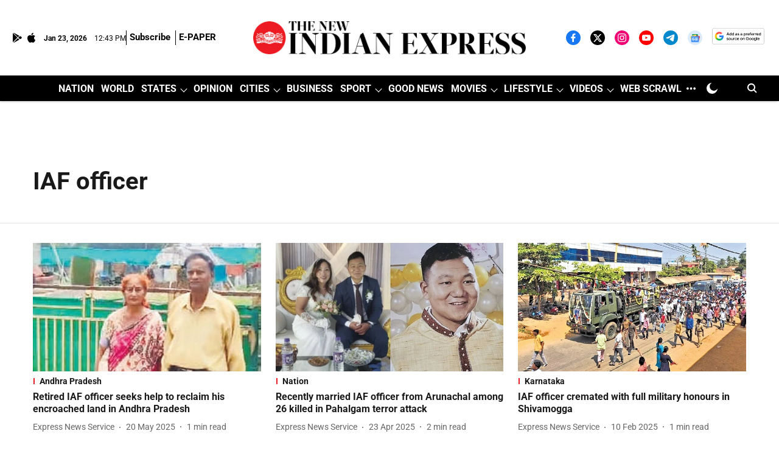

--- FILE ---
content_type: text/html; charset=utf-8
request_url: https://www.google.com/recaptcha/api2/aframe
body_size: 155
content:
<!DOCTYPE HTML><html><head><meta http-equiv="content-type" content="text/html; charset=UTF-8"></head><body><script nonce="XAqK4i9CD1ZEW4kSCqUkyA">/** Anti-fraud and anti-abuse applications only. See google.com/recaptcha */ try{var clients={'sodar':'https://pagead2.googlesyndication.com/pagead/sodar?'};window.addEventListener("message",function(a){try{if(a.source===window.parent){var b=JSON.parse(a.data);var c=clients[b['id']];if(c){var d=document.createElement('img');d.src=c+b['params']+'&rc='+(localStorage.getItem("rc::a")?sessionStorage.getItem("rc::b"):"");window.document.body.appendChild(d);sessionStorage.setItem("rc::e",parseInt(sessionStorage.getItem("rc::e")||0)+1);localStorage.setItem("rc::h",'1769172230938');}}}catch(b){}});window.parent.postMessage("_grecaptcha_ready", "*");}catch(b){}</script></body></html>

--- FILE ---
content_type: application/javascript; charset=utf-8
request_url: https://fundingchoicesmessages.google.com/f/AGSKWxUu7hIK-YxMGfiHUCJNy6q1DnipDCjt0JSSAD5dkIG6IkkDXTzCT_n5bULeLk_AQslspEq83QI8VNL1vX8Fy9EFKYa2P8aMpmCIP9Oi1BaBwO2sNmhsf7leLX9yjH7erSXYVBuP3VNK8mKVfaNmYp_ZzNkFrBs5GIFSnvP2-75NKYzDF7HJLEBHL_o=/_/Google-Ads-/insertAd._300_60__adframe_/ads/scriptinject.
body_size: -1290
content:
window['018aeca0-f839-4831-9017-942fc3599f4d'] = true;

--- FILE ---
content_type: application/javascript; charset=utf-8
request_url: https://fundingchoicesmessages.google.com/f/AGSKWxUcbATsz3bo7rGPsRKvknrc5cA6xAAr5L8bc5-iWXWRoUIK9q023ynCcdZjWlCM2J_Zqa02qTbIg4k2AlDudtmj1BZ1EAxVcO1C6ko2bZcM5qhfSprhxWVCv4scI6uTQrU9oepi?fccs=W251bGwsbnVsbCxudWxsLG51bGwsbnVsbCxudWxsLFsxNzY5MTcyMjMwLDYxNTAwMDAwMF0sbnVsbCxudWxsLG51bGwsW251bGwsWzcsOSw2XSxudWxsLDIsbnVsbCwiZW4iLG51bGwsbnVsbCxudWxsLG51bGwsbnVsbCwxXSwiaHR0cHM6Ly93d3cubmV3aW5kaWFuZXhwcmVzcy5jb20vdG9waWMvaWFmLW9mZmljZXIiLG51bGwsW1s4LCJrNjFQQmptazZPMCJdLFs5LCJlbi1VUyJdLFsxOSwiMiJdLFsxNywiWzBdIl0sWzI0LCIiXSxbMjksImZhbHNlIl1dXQ
body_size: 206
content:
if (typeof __googlefc.fcKernelManager.run === 'function') {"use strict";this.default_ContributorServingResponseClientJs=this.default_ContributorServingResponseClientJs||{};(function(_){var window=this;
try{
var qp=function(a){this.A=_.t(a)};_.u(qp,_.J);var rp=function(a){this.A=_.t(a)};_.u(rp,_.J);rp.prototype.getWhitelistStatus=function(){return _.F(this,2)};var sp=function(a){this.A=_.t(a)};_.u(sp,_.J);var tp=_.ed(sp),up=function(a,b,c){this.B=a;this.j=_.A(b,qp,1);this.l=_.A(b,_.Pk,3);this.F=_.A(b,rp,4);a=this.B.location.hostname;this.D=_.Fg(this.j,2)&&_.O(this.j,2)!==""?_.O(this.j,2):a;a=new _.Qg(_.Qk(this.l));this.C=new _.dh(_.q.document,this.D,a);this.console=null;this.o=new _.mp(this.B,c,a)};
up.prototype.run=function(){if(_.O(this.j,3)){var a=this.C,b=_.O(this.j,3),c=_.fh(a),d=new _.Wg;b=_.hg(d,1,b);c=_.C(c,1,b);_.jh(a,c)}else _.gh(this.C,"FCNEC");_.op(this.o,_.A(this.l,_.De,1),this.l.getDefaultConsentRevocationText(),this.l.getDefaultConsentRevocationCloseText(),this.l.getDefaultConsentRevocationAttestationText(),this.D);_.pp(this.o,_.F(this.F,1),this.F.getWhitelistStatus());var e;a=(e=this.B.googlefc)==null?void 0:e.__executeManualDeployment;a!==void 0&&typeof a==="function"&&_.To(this.o.G,
"manualDeploymentApi")};var vp=function(){};vp.prototype.run=function(a,b,c){var d;return _.v(function(e){d=tp(b);(new up(a,d,c)).run();return e.return({})})};_.Tk(7,new vp);
}catch(e){_._DumpException(e)}
}).call(this,this.default_ContributorServingResponseClientJs);
// Google Inc.

//# sourceURL=/_/mss/boq-content-ads-contributor/_/js/k=boq-content-ads-contributor.ContributorServingResponseClientJs.en_US.k61PBjmk6O0.es5.O/d=1/exm=ad_blocking_detection_executable,kernel_loader,loader_js_executable,web_iab_tcf_v2_signal_executable/ed=1/rs=AJlcJMztj-kAdg6DB63MlSG3pP52LjSptg/m=cookie_refresh_executable
__googlefc.fcKernelManager.run('\x5b\x5b\x5b7,\x22\x5b\x5bnull,\\\x22newindianexpress.com\\\x22,\\\x22AKsRol9sD6bowQbIJwFq8MQD4y3c8GNYYm6eD7ba-SHcJPL8UyXs3tisFgGI7JE0F46q0ND1wJRQGkIJfnJ5WBEKOJ9sEoIR-EfFEB1lFFUmAWERkzOW85Ega0Qcp1XkhFMwKrI3V5nwaMZSVTZ1m8Y1N5r1jmQCnA\\\\u003d\\\\u003d\\\x22\x5d,null,\x5b\x5bnull,null,null,\\\x22https:\/\/fundingchoicesmessages.google.com\/f\/AGSKWxUZ_FaT6iOYsFBXII8t0lNpkZuuc2gFAF7j6mqbOP4vzY23eaImklF2VaOFEQgkxdwWfEC86bm4SWlbE3pE3sEknHV7kcdVykrtYHkstQpB5z-dHsiD-xZzjiem5kkjYyRWPyC1\\\x22\x5d,null,null,\x5bnull,null,null,\\\x22https:\/\/fundingchoicesmessages.google.com\/el\/AGSKWxVS_h_yOOR3vB_xWcBsu_53MwSC6w6i7e9E4atM0BHXAsgEGksOhDArXKU0PT3VCyjJImXSmZnKXIgtxNUpIJl05-1awFBU0nZskqWDa5PQhyew0Q0TYTyB1CWnAunY5Iw95Bjp\\\x22\x5d,null,\x5bnull,\x5b7,9,6\x5d,null,2,null,\\\x22en\\\x22,null,null,null,null,null,1\x5d,null,\\\x22Privacy and cookie settings\\\x22,\\\x22Close\\\x22,null,null,null,\\\x22Managed by Google. Complies with IAB TCF. CMP ID: 300\\\x22\x5d,\x5b3,1\x5d\x5d\x22\x5d\x5d,\x5bnull,null,null,\x22https:\/\/fundingchoicesmessages.google.com\/f\/AGSKWxUTIuDV_ybxC44yr2hhguGonw2VeGQpFFd2Xxd-FKqSHNcC1js-3nm-na1h2orWwjOOgj9l-4jwyUGgcilV3unqxZ6c5cZfbC0xC06s7bp5_5vSDKfjv3Tx9L8-qjpbDUldDh2t\x22\x5d\x5d');}